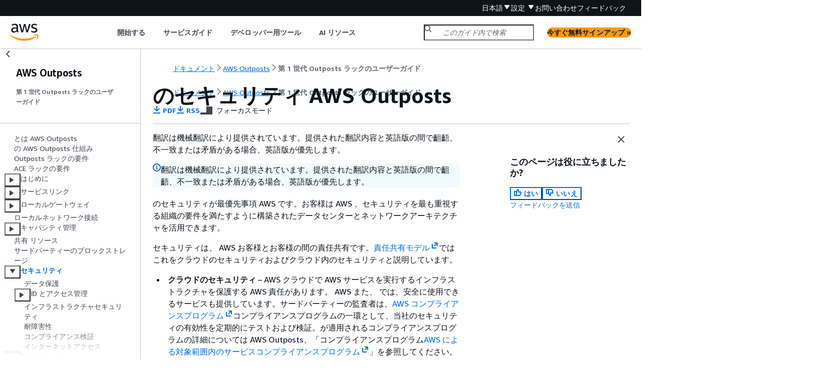

--- FILE ---
content_type: text/html
request_url: https://docs.aws.amazon.com/ja_jp/outposts/latest/userguide/security.html
body_size: 4381
content:
<!DOCTYPE html>
    <html xmlns="http://www.w3.org/1999/xhtml" lang="ja-JP"><head><meta http-equiv="Content-Type" content="text/html; charset=UTF-8" /><title>のセキュリティ AWS Outposts - AWS Outposts</title><meta name="viewport" content="width=device-width,initial-scale=1" /><meta name="assets_root" content="/assets" /><meta name="target_state" content="security" /><meta name="default_state" content="security" /><link rel="icon" type="image/ico" href="/assets/images/favicon.ico" /><link rel="shortcut icon" type="image/ico" href="/assets/images/favicon.ico" /><link rel="canonical" href="https://docs.aws.amazon.com/ja_jp/outposts/latest/userguide/security.html" /><meta name="description" content="セキュリティとコンプライアンスの目的を達成する AWS Outposts ように を設定し、 AWS Outposts リソースのセキュリティ保護に役立つ他の AWS のサービスを使用する方法について説明します。" /><meta name="deployment_region" content="IAD" /><meta name="product" content="AWS Outposts" /><meta name="guide" content="第 1 世代 Outposts ラックのユーザーガイド" /><meta name="abstract" content="AWS Outposts は、 AWS インフラストラクチャ、APIs、ツールをお客様の施設に拡張するフルマネージドサービスです。 AWSマネージドインフラストラクチャへのローカルアクセスを提供することで、 は AWS リージョンと同じプログラミングインターフェイスを使用してオンプレミスでアプリケーションを構築および実行し、ローカルコンピューティングとストレージリソースを使用してレイテンシーを短縮し、ローカルデータ処理のニーズを軽減 AWS Outposts できます。" /><meta name="guide-locale" content="ja_jp" /><meta name="tocs" content="toc-contents.json" /><link rel="canonical" href="https://docs.aws.amazon.com/ja_jp/outposts/latest/userguide/security.html" /><link rel="alternative" href="https://docs.aws.amazon.com/id_id/outposts/latest/userguide/security.html" hreflang="id-id" /><link rel="alternative" href="https://docs.aws.amazon.com/id_id/outposts/latest/userguide/security.html" hreflang="id" /><link rel="alternative" href="https://docs.aws.amazon.com/de_de/outposts/latest/userguide/security.html" hreflang="de-de" /><link rel="alternative" href="https://docs.aws.amazon.com/de_de/outposts/latest/userguide/security.html" hreflang="de" /><link rel="alternative" href="https://docs.aws.amazon.com/outposts/latest/userguide/security.html" hreflang="en-us" /><link rel="alternative" href="https://docs.aws.amazon.com/outposts/latest/userguide/security.html" hreflang="en" /><link rel="alternative" href="https://docs.aws.amazon.com/es_es/outposts/latest/userguide/security.html" hreflang="es-es" /><link rel="alternative" href="https://docs.aws.amazon.com/es_es/outposts/latest/userguide/security.html" hreflang="es" /><link rel="alternative" href="https://docs.aws.amazon.com/fr_fr/outposts/latest/userguide/security.html" hreflang="fr-fr" /><link rel="alternative" href="https://docs.aws.amazon.com/fr_fr/outposts/latest/userguide/security.html" hreflang="fr" /><link rel="alternative" href="https://docs.aws.amazon.com/it_it/outposts/latest/userguide/security.html" hreflang="it-it" /><link rel="alternative" href="https://docs.aws.amazon.com/it_it/outposts/latest/userguide/security.html" hreflang="it" /><link rel="alternative" href="https://docs.aws.amazon.com/ja_jp/outposts/latest/userguide/security.html" hreflang="ja-jp" /><link rel="alternative" href="https://docs.aws.amazon.com/ja_jp/outposts/latest/userguide/security.html" hreflang="ja" /><link rel="alternative" href="https://docs.aws.amazon.com/ko_kr/outposts/latest/userguide/security.html" hreflang="ko-kr" /><link rel="alternative" href="https://docs.aws.amazon.com/ko_kr/outposts/latest/userguide/security.html" hreflang="ko" /><link rel="alternative" href="https://docs.aws.amazon.com/pt_br/outposts/latest/userguide/security.html" hreflang="pt-br" /><link rel="alternative" href="https://docs.aws.amazon.com/pt_br/outposts/latest/userguide/security.html" hreflang="pt" /><link rel="alternative" href="https://docs.aws.amazon.com/zh_cn/outposts/latest/userguide/security.html" hreflang="zh-cn" /><link rel="alternative" href="https://docs.aws.amazon.com/zh_tw/outposts/latest/userguide/security.html" hreflang="zh-tw" /><link rel="alternative" href="https://docs.aws.amazon.com/outposts/latest/userguide/security.html" hreflang="x-default" /><meta name="feedback-item" content="Outposts" /><meta name="this_doc_product" content="AWS Outposts" /><meta name="this_doc_guide" content="第 1 世代 Outposts ラックのユーザーガイド" /><head xmlns="http://www.w3.org/1999/xhtml"> <script defer="" src="/assets/r/awsdocs-doc-page.2.0.0.js"></script><link href="/assets/r/awsdocs-doc-page.2.0.0.css" rel="stylesheet"/></head>
<script defer="" id="awsc-panorama-bundle" type="text/javascript" src="https://prod.pa.cdn.uis.awsstatic.com/panorama-nav-init.js" data-config="{'appEntity':'aws-documentation','region':'us-east-1','service':'outposts'}"></script><meta id="panorama-serviceSubSection" value="第 1 世代 Outposts ラックのユーザーガイド" /><meta id="panorama-serviceConsolePage" value="のセキュリティ AWS Outposts" /></head><body class="awsdocs awsui"><div class="awsdocs-container"><awsdocs-header></awsdocs-header><awsui-app-layout id="app-layout" class="awsui-util-no-gutters" ng-controller="ContentController as $ctrl" header-selector="awsdocs-header" navigation-hide="false" navigation-width="$ctrl.navWidth" navigation-open="$ctrl.navOpen" navigation-change="$ctrl.onNavChange($event)" tools-hide="$ctrl.hideTools" tools-width="$ctrl.toolsWidth" tools-open="$ctrl.toolsOpen" tools-change="$ctrl.onToolsChange($event)"><div id="guide-toc" dom-region="navigation"><awsdocs-toc></awsdocs-toc></div><div id="main-column" dom-region="content" tabindex="-1"><awsdocs-view class="awsdocs-view"><div id="awsdocs-content"><head><title>のセキュリティ AWS Outposts - AWS Outposts</title><meta name="pdf" content="outposts-rack.pdf#security" /><meta name="rss" content="outposts.rss" /><meta name="forums" content="https://repost.aws/ja/tags/TA63qOXQYdTja3NcQgJg9h-A" /><meta name="feedback" content="https://docs.aws.amazon.com/forms/aws-doc-feedback?hidden_service_name=Outposts&amp;topic_url=https://docs.aws.amazon.com/ja_jp/outposts/latest/userguide/security.html" /><meta name="feedback-yes" content="feedbackyes.html?topic_url=https://docs.aws.amazon.com/ja_jp/outposts/latest/userguide/security.html" /><meta name="feedback-no" content="feedbackno.html?topic_url=https://docs.aws.amazon.com/ja_jp/outposts/latest/userguide/security.html" /><script type="application/ld+json">
{
    "@context" : "https://schema.org",
    "@type" : "BreadcrumbList",
    "itemListElement" : [
      {
        "@type" : "ListItem",
        "position" : 1,
        "name" : "AWS",
        "item" : "https://aws.amazon.com"
      },
      {
        "@type" : "ListItem",
        "position" : 2,
        "name" : "AWS Outposts",
        "item" : "https://docs.aws.amazon.com/outposts/index.html"
      },
      {
        "@type" : "ListItem",
        "position" : 3,
        "name" : "第 1 世代 Outposts ラックのユーザーガイド",
        "item" : "https://docs.aws.amazon.com/ja_jp/outposts/latest/userguide"
      },
      {
        "@type" : "ListItem",
        "position" : 4,
        "name" : "のセキュリティ AWS Outposts",
        "item" : "https://docs.aws.amazon.com/ja_jp/outposts/latest/userguide/security.html"
      }
    ]
}
</script></head><body><div id="main"><div style="display: none"><a href="outposts-rack.pdf#security" target="_blank" rel="noopener noreferrer" title="PDF を開く"></a></div><div id="breadcrumbs" class="breadcrumb"><a href="/index.html">ドキュメント</a><a href="/outposts/index.html">AWS Outposts</a><a href="what-is-outposts.html">第 1 世代 Outposts ラックのユーザーガイド</a></div><div id="main-content" class="awsui-util-container"><div id="main-col-body"><awsdocs-language-banner data-service="$ctrl.pageService"></awsdocs-language-banner><awsui-alert class="awsdocs-page-banner awsui-util-mb-l"><p>翻訳は機械翻訳により提供されています。提供された翻訳内容と英語版の間で齟齬、不一致または矛盾がある場合、英語版が優先します。</p></awsui-alert><h1 class="topictitle" id="security">のセキュリティ AWS Outposts</h1><div class="awsdocs-page-header-container"><awsdocs-page-header></awsdocs-page-header><awsdocs-filter-selector id="awsdocs-filter-selector"></awsdocs-filter-selector></div><p>のセキュリティが最優先事項 AWS です。お客様は AWS 、セキュリティを最も重視する組織の要件を満たすように構築されたデータセンターとネットワークアーキテクチャを活用できます。</p><p>セキュリティは、 AWS お客様とお客様の間の責任共有です。<a href="https://aws.amazon.com/compliance/shared-responsibility-model/" rel="noopener noreferrer" target="_blank"><span>責任共有モデル</span><awsui-icon class="awsdocs-link-icon" name="external"></awsui-icon></a>ではこれをクラウドのセキュリティおよびクラウド内のセキュリティと説明しています。</p><div class="itemizedlist">
     
     
  <ul class="itemizedlist"><li class="listitem">
      <p><b>クラウドのセキュリティ</b> – AWS クラウドで AWS サービスを実行するインフラストラクチャを保護する AWS 責任があります。 AWS また、 では、安全に使用できるサービスも提供しています。サードパーティーの監査者は、<a href="https://aws.amazon.com/compliance/programs/" rel="noopener noreferrer" target="_blank"><span>AWS コンプライアンスプログラム</span><awsui-icon class="awsdocs-link-icon" name="external"></awsui-icon></a>コンプライアンスプログラムの一環として、当社のセキュリティの有効性を定期的にテストおよび検証。<span>が適用されるコンプライアンスプログラムの詳細については AWS Outposts、「コンプライアンスプログラム<a href="https://aws.amazon.com/compliance/services-in-scope/" rel="noopener noreferrer" target="_blank"><span>AWS による対象範囲内のサービスコンプライアンスプログラム</span><awsui-icon class="awsdocs-link-icon" name="external"></awsui-icon></a>」を参照してください。</span></p>
    </li><li class="listitem">
      <p><b>クラウドのセキュリティ</b> – お客様の責任は、使用する AWS サービスによって決まります。また、ユーザーは、データの機密性、会社の要件、適用される法律や規制など、その他の要因についても責任を負います。</p>
    </li></ul></div><p>のセキュリティとコンプライアンスの詳細については AWS Outposts、<a href="https://aws.amazon.com/outposts/rack/faqs/#Security_.26_compliance" rel="noopener noreferrer" target="_blank"><span>AWS Outposts 「 ラックに関するよくある質問</span><awsui-icon class="awsdocs-link-icon" name="external"></awsui-icon></a>」を参照してください。</p><p>このドキュメントは、 を使用する際の責任共有モデルの適用方法を理解するのに役立ちます AWS Outposts。ここでは、セキュリティとコンプライアンスの目標を満たす方法を説明します。また、 リソースのモニタリングや保護に役立つ他の AWS サービスの使用方法についても説明します。</p><div class="highlights"><h6>内容</h6><ul><li><p><a href="./data-protection.html">データ保護</a></p></li><li><p><a href="./identity-access-management.html">ID とアクセス管理</a></p></li><li><p><a href="./infrastructure-security.html">インフラストラクチャセキュリティ</a></p></li><li><p><a href="./disaster-recovery-resiliency.html">耐障害性</a></p></li><li><p><a href="./compliance-validation.html">コンプライアンス検証</a></p></li><li><p><a href="./internet-access.html">インターネットアクセス</a></p></li></ul></div><awsdocs-copyright class="copyright-print"></awsdocs-copyright><awsdocs-thumb-feedback right-edge="{{$ctrl.thumbFeedbackRightEdge}}"></awsdocs-thumb-feedback></div><noscript><div><div><div><div id="js_error_message"><p><img src="https://d1ge0kk1l5kms0.cloudfront.net/images/G/01/webservices/console/warning.png" alt="警告" /> <strong>ブラウザで JavaScript が無効になっているか、使用できません。</strong></p><p>AWS ドキュメントを使用するには、JavaScript を有効にする必要があります。手順については、使用するブラウザのヘルプページを参照してください。</p></div></div></div></div></noscript><div id="main-col-footer" class="awsui-util-font-size-0"><div id="doc-conventions"><a target="_top" href="/general/latest/gr/docconventions.html">ドキュメントの表記規則</a></div><div class="prev-next"><div id="previous" class="prev-link" accesskey="p" href="./outpost-third-party-block-storage.html">サードパーティーのブロックストレージ</div><div id="next" class="next-link" accesskey="n" href="./data-protection.html">データ保護</div></div></div><awsdocs-page-utilities></awsdocs-page-utilities></div><div id="quick-feedback-yes" style="display: none;"><div class="title">このページは役に立ちましたか? - はい</div><div class="content"><p>ページが役に立ったことをお知らせいただき、ありがとうございます。</p><p>お時間がある場合は、何が良かったかお知らせください。今後の参考にさせていただきます。</p><p><awsui-button id="fblink" rel="noopener noreferrer" target="_blank" text="フィードバック" click="linkClick($event)" href="https://docs.aws.amazon.com/forms/aws-doc-feedback?hidden_service_name=Outposts&amp;topic_url=https://docs.aws.amazon.com/ja_jp/outposts/latest/userguide/security.html"></awsui-button></p></div></div><div id="quick-feedback-no" style="display: none;"><div class="title">このページは役に立ちましたか? - いいえ</div><div class="content"><p>このページは修正が必要なことをお知らせいただき、ありがとうございます。ご期待に沿うことができず申し訳ありません。</p><p>お時間がある場合は、ドキュメントを改善する方法についてお知らせください。</p><p><awsui-button id="fblink" rel="noopener noreferrer" target="_blank" text="フィードバック" click="linkClick($event)" href="https://docs.aws.amazon.com/forms/aws-doc-feedback?hidden_service_name=Outposts&amp;topic_url=https://docs.aws.amazon.com/ja_jp/outposts/latest/userguide/security.html"></awsui-button></p></div></div></div></body></div></awsdocs-view><div class="page-loading-indicator" id="page-loading-indicator"><awsui-spinner size="large"></awsui-spinner></div></div><div id="tools-panel" dom-region="tools"><awsdocs-tools-panel id="awsdocs-tools-panel"></awsdocs-tools-panel></div></awsui-app-layout><awsdocs-cookie-banner class="doc-cookie-banner"></awsdocs-cookie-banner></div></body></html>

--- FILE ---
content_type: text/css
request_url: https://docs.aws.amazon.com/assets/r/6506.7ef8d34c0f38510412b8.css
body_size: 22590
content:
@keyframes awsui_drag-handle-entry_155yk_6xx7s_1{0%{transform:translate(var(--awsui-drag-handle-animation-inline-offset-4hh3rt),var(--awsui-drag-handle-animation-block-offset-4hh3rt))}to{transform:translate(0)}}@keyframes awsui_drag-handle-exit_155yk_6xx7s_1{0%{transform:translate(0)}to{transform:translate(var(--awsui-drag-handle-animation-inline-offset-4hh3rt),var(--awsui-drag-handle-animation-block-offset-4hh3rt))}}.awsui_direction-button-wrapper_155yk_6xx7s_169:not(#\9){--awsui-drag-handle-animation-inline-offset-4hh3rt:0;--awsui-drag-handle-animation-block-offset-4hh3rt:0}@keyframes awsui_awsui-motion-fade-in_155yk_6xx7s_1{0%{opacity:.2}to{opacity:1}}@keyframes awsui_awsui-motion-fade-out-0_155yk_6xx7s_1{0%{opacity:1}to{opacity:0}}.awsui_direction-button-wrapper-motion-enter_155yk_6xx7s_189:not(#\9),.awsui_direction-button-wrapper-motion-entering_155yk_6xx7s_189:not(#\9),.awsui_direction-button-wrapper-motion-exit_155yk_6xx7s_189:not(#\9),.awsui_direction-button-wrapper-motion-exiting_155yk_6xx7s_189:not(#\9){pointer-events:none}.awsui_direction-button-wrapper-motion-entering_155yk_6xx7s_189:not(#\9){animation:awsui_drag-handle-entry_155yk_6xx7s_1 var(--motion-duration-complex-qpi5tw,.27s) var(--motion-easing-responsive-o2pdkn,ease-out),awsui_awsui-motion-fade-in_155yk_6xx7s_1 var(--motion-duration-complex-qpi5tw,.27s) var(--motion-easing-responsive-o2pdkn,ease-out)}@media (prefers-reduced-motion:reduce){.awsui_direction-button-wrapper-motion-entering_155yk_6xx7s_189:not(#\9){animation:none;transition:none}}.awsui-mode-entering .awsui_direction-button-wrapper-motion-entering_155yk_6xx7s_189:not(#\9),.awsui-motion-disabled .awsui_direction-button-wrapper-motion-entering_155yk_6xx7s_189:not(#\9){animation:none;transition:none}.awsui_direction-button-wrapper-motion-exiting_155yk_6xx7s_189:not(#\9){animation:awsui_drag-handle-exit_155yk_6xx7s_1 var(--motion-duration-complex-qpi5tw,.27s) var(--motion-easing-responsive-o2pdkn,ease-out) forwards,awsui_awsui-motion-fade-out-0_155yk_6xx7s_1 var(--motion-duration-complex-qpi5tw,.27s) var(--motion-easing-responsive-o2pdkn,ease-out) forwards}@media (prefers-reduced-motion:reduce){.awsui_direction-button-wrapper-motion-exiting_155yk_6xx7s_189:not(#\9){animation:none;transition:none}}.awsui-mode-entering .awsui_direction-button-wrapper-motion-exiting_155yk_6xx7s_189:not(#\9),.awsui-motion-disabled .awsui_direction-button-wrapper-motion-exiting_155yk_6xx7s_189:not(#\9){animation:none;transition:none}@media (prefers-reduced-motion:reduce){.awsui_direction-button-wrapper_155yk_6xx7s_169:not(#\9){animation:none;transition:none}}.awsui-mode-entering .awsui_direction-button-wrapper_155yk_6xx7s_169:not(#\9),.awsui-motion-disabled .awsui_direction-button-wrapper_155yk_6xx7s_169:not(#\9){animation:none;transition:none}.awsui_direction-button-wrapper-block-start_155yk_6xx7s_229:not(#\9){--awsui-drag-handle-animation-block-offset-4hh3rt:20px}.awsui_direction-button-wrapper-block-end_155yk_6xx7s_233:not(#\9){--awsui-drag-handle-animation-block-offset-4hh3rt:-20px}.awsui_direction-button-wrapper-inline-start_155yk_6xx7s_237:not(#\9):dir(ltr){--awsui-drag-handle-animation-inline-offset-4hh3rt:20px}.awsui_direction-button-wrapper-inline-start_155yk_6xx7s_237:not(#\9):dir(rtl){--awsui-drag-handle-animation-inline-offset-4hh3rt:-20px}.awsui_direction-button-wrapper-inline-end_155yk_6xx7s_248:not(#\9):dir(ltr){--awsui-drag-handle-animation-inline-offset-4hh3rt:-20px}.awsui_direction-button-wrapper-inline-end_155yk_6xx7s_248:not(#\9):dir(rtl){--awsui-drag-handle-animation-inline-offset-4hh3rt:20px}.awsui_contents_155yk_6xx7s_259:not(#\9){display:contents}.awsui_portal-overlay_155yk_6xx7s_263:not(#\9){inset-block-start:0;inset-inline-start:0;pointer-events:none;position:absolute;z-index:7000}.awsui_portal-overlay-disabled_155yk_6xx7s_271:not(#\9){display:none}.awsui_portal-overlay-contents_155yk_6xx7s_275:not(#\9){pointer-events:auto}.awsui_drag-handle_155yk_6xx7s_279:not(#\9){display:inline-flex;position:relative}.awsui_direction-button-wrapper_155yk_6xx7s_169:not(#\9){block-size:var(--space-static-xl-ry540j,24px);inline-size:var(--space-static-xl-ry540j,24px);padding-block:var(--space-static-xxs-9qxzo2,4px);padding-inline:var(--space-static-xxs-9qxzo2,4px);position:absolute}.awsui_direction-button-wrapper-hidden_155yk_6xx7s_292:not(#\9){display:none}.awsui_direction-button-wrapper-block-start_155yk_6xx7s_229:not(#\9){inset-block-start:calc((var(--space-static-xl-ry540j, 24px) + 2*var(--space-static-xxs-9qxzo2, 4px))*-1);inset-inline-start:calc(50% - (var(--space-static-xl-ry540j, 24px) + 2*var(--space-static-xxs-9qxzo2, 4px))/2)}.awsui_direction-button-wrapper-block-end_155yk_6xx7s_233:not(#\9){inset-block-end:calc((var(--space-static-xl-ry540j, 24px) + 2*var(--space-static-xxs-9qxzo2, 4px))*-1);inset-inline-start:calc(50% - (var(--space-static-xl-ry540j, 24px) + 2*var(--space-static-xxs-9qxzo2, 4px))/2)}.awsui_direction-button-wrapper-inline-start_155yk_6xx7s_237:not(#\9){inset-block-start:calc(50% - (var(--space-static-xl-ry540j, 24px) + 2*var(--space-static-xxs-9qxzo2, 4px))/2);inset-inline-start:calc((var(--space-static-xl-ry540j, 24px) + 2*var(--space-static-xxs-9qxzo2, 4px))*-1)}.awsui_direction-button-wrapper-inline-end_155yk_6xx7s_248:not(#\9){inset-block-start:calc(50% - (var(--space-static-xl-ry540j, 24px) + 2*var(--space-static-xxs-9qxzo2, 4px))/2);inset-inline-end:calc((var(--space-static-xl-ry540j, 24px) + 2*var(--space-static-xxs-9qxzo2, 4px))*-1)}.awsui_direction-button-wrapper-forced_155yk_6xx7s_316:not(#\9){inset-inline-start:calc(50% - (var(--space-static-xl-ry540j, 24px) + 2*var(--space-static-xxs-9qxzo2, 4px))/2)}.awsui_direction-button-wrapper-forced-top-0_155yk_6xx7s_320:not(#\9){inset-block-start:calc((var(--space-static-xl-ry540j, 24px) + 2*var(--space-static-xxs-9qxzo2, 4px))*-1)}.awsui_direction-button-wrapper-forced-top-1_155yk_6xx7s_324:not(#\9){inset-block-start:calc((var(--space-static-xl-ry540j, 24px) + 2*var(--space-static-xxs-9qxzo2, 4px))*-2)}.awsui_direction-button-wrapper-forced-top-2_155yk_6xx7s_328:not(#\9){inset-block-start:calc((var(--space-static-xl-ry540j, 24px) + 2*var(--space-static-xxs-9qxzo2, 4px))*-3)}.awsui_direction-button-wrapper-forced-top-3_155yk_6xx7s_332:not(#\9){inset-block-start:calc((var(--space-static-xl-ry540j, 24px) + 2*var(--space-static-xxs-9qxzo2, 4px))*-4)}.awsui_direction-button-wrapper-forced-bottom-0_155yk_6xx7s_336:not(#\9){inset-block-start:calc((var(--space-static-xl-ry540j, 24px) + 2*var(--space-static-xxs-9qxzo2, 4px))*1)}.awsui_direction-button-wrapper-forced-bottom-1_155yk_6xx7s_340:not(#\9){inset-block-start:calc((var(--space-static-xl-ry540j, 24px) + 2*var(--space-static-xxs-9qxzo2, 4px))*2)}.awsui_direction-button-wrapper-forced-bottom-2_155yk_6xx7s_344:not(#\9){inset-block-start:calc((var(--space-static-xl-ry540j, 24px) + 2*var(--space-static-xxs-9qxzo2, 4px))*3)}.awsui_direction-button-wrapper-forced-bottom-3_155yk_6xx7s_348:not(#\9){inset-block-start:calc((var(--space-static-xl-ry540j, 24px) + 2*var(--space-static-xxs-9qxzo2, 4px))*4)}.awsui_direction-button_155yk_6xx7s_169:not(#\9){background-color:var(--color-background-direction-button-default-ldbebp,#545b64);block-size:var(--space-static-xl-ry540j,24px);border-end-end-radius:50%;border-end-start-radius:50%;border-start-end-radius:50%;border-start-start-radius:50%;border-width:0;box-shadow:var(--shadow-dropdown-chscpc,0 1px 1px 0 rgba(0,28,36,.3),1px 1px 1px 0 rgba(0,28,36,.15),-1px 1px 1px 0 rgba(0,28,36,.15));box-sizing:border-box;color:var(--color-text-direction-button-default-6q1q04,#fff);cursor:pointer;display:inline-block;inline-size:var(--space-static-xl-ry540j,24px);padding-block:var(--space-xxs-y2432o,4px);padding-inline:var(--space-xxs-y2432o,4px);position:absolute;touch-action:manipulation}.awsui_direction-button_155yk_6xx7s_169:not(#\9):not(.awsui_direction-button-disabled_155yk_6xx7s_371):hover{background-color:var(--color-background-direction-button-hover-iu6hvo,#414750)}.awsui_direction-button_155yk_6xx7s_169:not(#\9):not(.awsui_direction-button-disabled_155yk_6xx7s_371):active{background-color:var(--color-background-direction-button-active-r98ft7,#2a2e33)}.awsui_direction-button-disabled_155yk_6xx7s_371:not(#\9){background-color:var(--color-background-direction-button-disabled-49mzi0,#eaeded);color:var(--color-text-direction-button-disabled-3mfx2u,#aab7b8);cursor:default}.awsui_handle_sdha6_1xt0t_145:not(#\9){appearance:none;background:transparent;color:var(--color-text-interactive-default-v7wvbt,#545b64);inline-size:-moz-fit-content;inline-size:fit-content;touch-action:none}.awsui_handle-size-normal_sdha6_1xt0t_153:not(#\9){block-size:var(--line-height-body-m-ku8qvj,22px);padding-inline:var(--space-scaled-xxxs-refrgq,2px)}.awsui_handle-size-small_sdha6_1xt0t_157:not(#\9){block-size:var(--line-height-body-s-egzl4q,16px)}.awsui_handle-drag-indicator_sdha6_1xt0t_160:not(#\9):not(.awsui_handle-disabled_sdha6_1xt0t_160){cursor:grab}.awsui_handle-drag-indicator_sdha6_1xt0t_160:not(#\9):not(.awsui_handle-disabled_sdha6_1xt0t_160).awsui_active_sdha6_1xt0t_163{cursor:grabbing}.awsui_handle-resize-area_sdha6_1xt0t_166:not(#\9){cursor:nwse-resize}.awsui_handle-resize-area_sdha6_1xt0t_166:not(#\9):dir(rtl){cursor:nesw-resize}.awsui_handle-resize-horizontal_sdha6_1xt0t_173:not(#\9){cursor:ew-resize}.awsui_handle-resize-vertical_sdha6_1xt0t_176:not(#\9){cursor:ns-resize}.awsui_handle_sdha6_1xt0t_145:not(#\9):hover{color:var(--color-text-interactive-hover-prkzek,#16191f)}.awsui_handle_sdha6_1xt0t_145:not(#\9):focus{outline:none;text-decoration:none}body[data-awsui-focus-visible=true] .awsui_handle_sdha6_1xt0t_145:not(#\9):focus:not(.awsui_hide-focus_sdha6_1xt0t_186){outline:2px dotted transparent;outline-offset:-1px;position:relative}body[data-awsui-focus-visible=true] .awsui_handle_sdha6_1xt0t_145:not(#\9):focus:not(.awsui_hide-focus_sdha6_1xt0t_186):before{block-size:100%;border-end-end-radius:var(--border-radius-control-default-focus-ring-gulcr7,2px);border-end-start-radius:var(--border-radius-control-default-focus-ring-gulcr7,2px);border-start-end-radius:var(--border-radius-control-default-focus-ring-gulcr7,2px);border-start-start-radius:var(--border-radius-control-default-focus-ring-gulcr7,2px);box-shadow:0 0 0 2px var(--color-border-item-focused-jl0a80,#0073bb);content:" ";display:block;inline-size:100%;inset-block-start:0;inset-inline-start:0;position:absolute}.awsui_resize-icon_sdha6_1xt0t_208:not(#\9){stroke:var(--color-text-interactive-default-v7wvbt,#545b64)}.awsui_resize-icon_sdha6_1xt0t_208:not(#\9):hover{stroke:var(--color-text-interactive-hover-prkzek,#16191f)}.awsui_resize-icon-vertical_sdha6_1xt0t_214:not(#\9){margin-block:auto;margin-inline:auto}.awsui_resize-icon-horizontal_sdha6_1xt0t_218:not(#\9){transform:rotate(90deg)}.awsui_prevent-pointer_sdha6_1xt0t_222:not(#\9){pointer-events:none}.awsui_root_xttbq_1rjuy_145:not(#\9){inset-block-start:-9999px!important;inset-inline-start:-9999px!important;position:absolute!important}.awsui_root_wih1l_1q04c_153:not(#\9){-webkit-font-smoothing:auto;-moz-osx-font-smoothing:auto;color:var(--color-text-body-default-hiigui,#16191f);font-family:var(--font-family-base-ww9h6o,"Amazon Ember","Helvetica Neue",Roboto,Arial,sans-serif);font-size:var(--font-size-body-m-6wxxs5,14px);font-weight:400;inline-size:100%;line-height:var(--line-height-body-m-ku8qvj,22px)}.awsui_tools_wih1l_1q04c_164:not(#\9){align-items:flex-end;display:flex;flex-wrap:wrap;padding-block-end:var(--space-table-header-tools-bottom-lodo4b,4px);padding-block-start:var(--space-scaled-xs-urwryp,8px);padding-inline:0}.awsui_tools-filtering_wih1l_1q04c_172:not(#\9){margin-inline-end:var(--space-l-eenfqd,20px);max-inline-size:100%}@supports (flex-basis:fit-content){.awsui_tools-filtering_wih1l_1q04c_172:not(#\9){flex:1 1 fit-content}}@supports not (flex-basis:fit-content){.awsui_tools-filtering_wih1l_1q04c_172:not(#\9){flex:1 1 auto}}.awsui_tools-align-right_wih1l_1q04c_186:not(#\9){display:flex;margin-inline-start:auto}.awsui_tools-pagination_wih1l_1q04c_190+.awsui_tools-preferences_wih1l_1q04c_190:not(#\9){border-inline-start:var(--border-divider-section-width-iueskx,1px) solid var(--color-border-divider-default-6sbidx,#eaeded);box-sizing:border-box;margin-inline-start:var(--space-xs-6dgkww,8px);padding-inline-start:var(--space-xs-6dgkww,8px)}.awsui_tools-small_wih1l_1q04c_196>.awsui_tools-filtering_wih1l_1q04c_172:not(#\9){flex-basis:100%;margin-block-end:var(--space-scaled-xs-urwryp,8px);margin-inline-end:0}.awsui_table_wih1l_1q04c_202:not(#\9){border-spacing:0;box-sizing:border-box;inline-size:100%;position:relative}.awsui_table-layout-fixed_wih1l_1q04c_208:not(#\9){table-layout:fixed}.awsui_wrapper_wih1l_1q04c_212:not(#\9){box-sizing:border-box;inline-size:100%;overflow-x:auto;position:relative;scrollbar-width:none}.awsui_wrapper_wih1l_1q04c_212.awsui_variant-container_wih1l_1q04c_219>.awsui_table_wih1l_1q04c_202:not(#\9),.awsui_wrapper_wih1l_1q04c_212.awsui_variant-container_wih1l_1q04c_219>.awsui_wrapper-content-measure_wih1l_1q04c_219:not(#\9),.awsui_wrapper_wih1l_1q04c_212.awsui_variant-stacked_wih1l_1q04c_219>.awsui_table_wih1l_1q04c_202:not(#\9),.awsui_wrapper_wih1l_1q04c_212.awsui_variant-stacked_wih1l_1q04c_219>.awsui_wrapper-content-measure_wih1l_1q04c_219:not(#\9){padding-inline:var(--space-table-horizontal-js8278,0)}.awsui_wrapper_wih1l_1q04c_212.awsui_variant-container_wih1l_1q04c_219:not(#\9):not(.awsui_has-footer_wih1l_1q04c_222),.awsui_wrapper_wih1l_1q04c_212.awsui_variant-stacked_wih1l_1q04c_219:not(#\9):not(.awsui_has-footer_wih1l_1q04c_222){padding-block-end:var(--space-table-content-bottom-xb1334,0)}.awsui_wrapper_wih1l_1q04c_212:not(#\9):not(.awsui_has-header_wih1l_1q04c_225){border-start-end-radius:var(--border-radius-container-oxvshj,0);border-start-start-radius:var(--border-radius-container-oxvshj,0)}.awsui_wrapper_wih1l_1q04c_212:not(#\9)::-webkit-scrollbar{display:none}body[data-awsui-focus-visible=true] .awsui_wrapper_wih1l_1q04c_212:not(#\9):focus{border-end-end-radius:var(--border-radius-container-oxvshj,0);border-end-start-radius:var(--border-radius-container-oxvshj,0);border-start-end-radius:var(--border-radius-container-oxvshj,0);border-start-start-radius:var(--border-radius-container-oxvshj,0);box-shadow:0 0 0 2px var(--color-border-item-focused-jl0a80,#0073bb);outline:2px dotted transparent;outline-offset:2px}.awsui_cell-merged_wih1l_1q04c_242:not(#\9){padding-block:0;padding-inline:0;text-align:center}.awsui_cell-merged_wih1l_1q04c_242.awsui_has-footer_wih1l_1q04c_222:not(#\9){border-block-end:var(--border-divider-section-width-iueskx,1px) solid var(--color-border-divider-default-6sbidx,#eaeded)}.awsui_cell-merged-content_wih1l_1q04c_254:not(#\9){box-sizing:border-box;inline-size:100%;padding-block-end:var(--space-scaled-l-khg2t2,20px);padding-block-start:var(--space-scaled-m-3hllro,16px);padding-inline:var(--space-l-eenfqd,20px)}@supports (position:sticky){.awsui_cell-merged-content_wih1l_1q04c_254:not(#\9){inset-inline-start:0;margin-block:0;margin-inline:calc(var(--space-table-horizontal-js8278, 0px)*-2);position:sticky}}.awsui_empty_wih1l_1q04c_270:not(#\9){color:var(--color-text-empty-pnot20,#687078)}.awsui_selection-control_wih1l_1q04c_283:not(#\9){box-sizing:border-box;inline-size:var(--size-table-selection-horizontal-jc7c0y,54px);max-inline-size:var(--size-table-selection-horizontal-jc7c0y,54px);min-inline-size:var(--size-table-selection-horizontal-jc7c0y,54px);position:relative}.awsui_selection-control_wih1l_1q04c_283.awsui_selection-control-header_wih1l_1q04c_290:not(#\9){border-inline-start:var(--border-item-width-ctrog6,1px) solid transparent;padding-block:var(--space-scaled-xs-urwryp,8px);padding-inline:var(--space-scaled-l-khg2t2,20px)}.awsui_header-secondary_wih1l_1q04c_296:not(#\9){background:var(--color-background-table-header-rjqhy8,#fafafa);border-end-end-radius:0;border-end-start-radius:0;border-start-end-radius:0;border-start-start-radius:0;box-sizing:border-box;inline-size:100%;overflow:auto;scrollbar-width:none}.awsui_header-secondary_wih1l_1q04c_296.awsui_variant-full-page_wih1l_1q04c_307:not(#\9){background:var(--color-background-layout-main-taq3m8,#f2f3f3)}.awsui_header-secondary_wih1l_1q04c_296.awsui_variant-container_wih1l_1q04c_219>.awsui_table_wih1l_1q04c_202:not(#\9),.awsui_header-secondary_wih1l_1q04c_296.awsui_variant-stacked_wih1l_1q04c_219>.awsui_table_wih1l_1q04c_202:not(#\9){padding-inline:var(--space-table-horizontal-js8278,0)}.awsui_header-secondary_wih1l_1q04c_296.awsui_variant-container_wih1l_1q04c_219:not(#\9):not(.awsui_table-has-header_wih1l_1q04c_313),.awsui_header-secondary_wih1l_1q04c_296.awsui_variant-stacked_wih1l_1q04c_219:not(#\9):not(.awsui_table-has-header_wih1l_1q04c_313){border-start-end-radius:var(--border-radius-container-oxvshj,0);border-start-start-radius:var(--border-radius-container-oxvshj,0)}.awsui_header-secondary_wih1l_1q04c_296:not(#\9)::-webkit-scrollbar{display:none}.awsui_header-secondary_wih1l_1q04c_296.awsui_table-has-header_wih1l_1q04c_313:not(#\9){border-block-start:var(--border-divider-list-width-x6rz7e,1px) solid var(--color-border-container-divider-fqsegd,#eaeded)}.awsui_header-controls_wih1l_1q04c_324:not(#\9){padding-block:var(--space-container-header-top-ommali,12px) var(--space-container-header-bottom-hrntyo,12px)}.awsui_header-controls_wih1l_1q04c_324.awsui_variant-full-page_wih1l_1q04c_307:not(#\9){padding-block:0 calc(var(--space-container-header-bottom-hrntyo, 12px) + var(--space-table-header-tools-full-page-bottom-maycl0, 4px))}.awsui_header-controls_wih1l_1q04c_324.awsui_variant-container_wih1l_1q04c_219:not(#\9),.awsui_header-controls_wih1l_1q04c_324.awsui_variant-stacked_wih1l_1q04c_219:not(#\9){padding-inline:calc(var(--space-table-horizontal-js8278, 0px) + var(--space-table-header-horizontal-pfrhjd, 20px))}.awsui_header-controls_wih1l_1q04c_324.awsui_variant-borderless_wih1l_1q04c_333:not(#\9),.awsui_header-controls_wih1l_1q04c_324.awsui_variant-embedded_wih1l_1q04c_333:not(#\9){padding-block-start:var(--space-table-embedded-header-top-ynl6fd,12px);padding-inline:var(--space-table-header-horizontal-pfrhjd,20px)}.awsui_footer-wrapper_wih1l_1q04c_338.awsui_variant-container_wih1l_1q04c_219:not(#\9),.awsui_footer-wrapper_wih1l_1q04c_338.awsui_variant-stacked_wih1l_1q04c_219:not(#\9){padding-inline:var(--space-table-horizontal-js8278,0)}.awsui_footer_wih1l_1q04c_338:not(#\9){padding-block:var(--space-scaled-s-eec346,12px);padding-inline:var(--space-table-footer-horizontal-qsmx32,20px)}.awsui_footer-with-pagination_wih1l_1q04c_346:not(#\9){align-items:center;display:flex;flex-direction:row;flex-wrap:wrap;gap:var(--space-scaled-s-eec346,12px);justify-content:space-between}.awsui_footer-pagination_wih1l_1q04c_354:not(#\9){margin-inline-start:auto}.awsui_label_1s55x_n9frk_149:not(#\9){align-items:center;block-size:100%;border-inline-end:1px solid transparent;box-sizing:border-box;display:flex;inline-size:100%;inset-block-start:0;inset-inline-start:0;justify-content:center;padding-block-end:var(--space-xxs-y2432o,4px);position:absolute}.awsui_label-top_1s55x_n9frk_163:not(#\9){align-items:baseline;padding-block-start:var(--space-xs-6dgkww,8px)}.awsui_stud_1s55x_n9frk_168:not(#\9){visibility:hidden}.awsui_root_k2y2q_1powb_145.awsui_root_k2y2q_1powb_145:not(#\9){-webkit-font-smoothing:auto;-moz-osx-font-smoothing:auto;border-collapse:separate;border-spacing:0;box-sizing:border-box;caption-side:top;color:var(--color-text-body-default-hiigui,#16191f);cursor:auto;direction:inherit;display:flex;empty-cells:show;font-family:serif;font-family:var(--font-family-base-ww9h6o,"Amazon Ember","Helvetica Neue",Roboto,Arial,sans-serif);font-size:var(--font-size-body-m-6wxxs5,14px);font-stretch:normal;font-style:normal;font-variant:normal;font-weight:400;hyphens:none;letter-spacing:normal;line-height:var(--line-height-body-m-ku8qvj,22px);list-style:disc none outside;tab-size:8;text-align:start;text-indent:0;text-shadow:none;text-transform:none;visibility:visible;white-space:normal;word-spacing:normal}.awsui_checkbox-control_k2y2q_1powb_178:not(#\9){block-size:var(--size-control-w6v5c1,14px);inline-size:var(--size-control-w6v5c1,14px);margin-block-start:calc((var(--line-height-body-m-ku8qvj, 22px) - var(--size-control-w6v5c1, 14px))/2);min-block-size:var(--size-control-w6v5c1,14px);min-inline-size:var(--size-control-w6v5c1,14px)}.awsui_outline_k2y2q_1powb_186:not(#\9){--awsui-style-focus-ring-box-shadow-4hh3rt:0 0 0 var(--awsui-style-focus-ring-border-width-4hh3rt,2px) var(--awsui-style-focus-ring-border-color-4hh3rt,var(--color-border-item-focused-jl0a80,#0073bb));outline:2px dotted transparent;outline-offset:1px;position:relative}.awsui_outline_k2y2q_1powb_186:not(#\9):before{block-size:calc(100% + 4px);border-end-end-radius:var(--awsui-style-focus-ring-border-radius-4hh3rt,var(--border-radius-control-default-focus-ring-gulcr7,2px));border-end-start-radius:var(--awsui-style-focus-ring-border-radius-4hh3rt,var(--border-radius-control-default-focus-ring-gulcr7,2px));border-start-end-radius:var(--awsui-style-focus-ring-border-radius-4hh3rt,var(--border-radius-control-default-focus-ring-gulcr7,2px));border-start-start-radius:var(--awsui-style-focus-ring-border-radius-4hh3rt,var(--border-radius-control-default-focus-ring-gulcr7,2px));box-shadow:var(--awsui-style-focus-ring-box-shadow-4hh3rt);content:" ";display:block;inline-size:calc(100% + 4px);inset-block-start:-2px;inset-inline-start:-2px;position:absolute}.awsui_root_1sdq3_1r8cv_145:not(#\9){-webkit-font-smoothing:auto;-moz-osx-font-smoothing:auto;align-items:center;border-collapse:separate;border-spacing:0;box-sizing:border-box;caption-side:top;color:var(--color-text-body-default-hiigui,#16191f);cursor:auto;direction:inherit;display:flex;empty-cells:show;font-family:serif;font-family:var(--font-family-base-ww9h6o,"Amazon Ember","Helvetica Neue",Roboto,Arial,sans-serif);font-size:var(--font-size-body-m-6wxxs5,14px);font-stretch:normal;font-style:normal;font-variant:normal;font-weight:400;hyphens:none;letter-spacing:normal;line-height:var(--line-height-body-m-ku8qvj,22px);list-style:disc none outside;max-inline-size:calc(688px - var(--space-l-eenfqd, 20px)*2);tab-size:8;text-align:start;text-indent:0;text-shadow:none;text-transform:none;visibility:visible;white-space:normal;word-spacing:normal}.awsui_input_1sdq3_1r8cv_180:not(#\9){flex:1}.awsui_results_1sdq3_1r8cv_184:not(#\9){box-sizing:border-box;color:var(--color-text-form-label-6u4d63,#16191f);display:inline-block;padding-inline-start:var(--space-s-vmutj3,12px);white-space:nowrap}